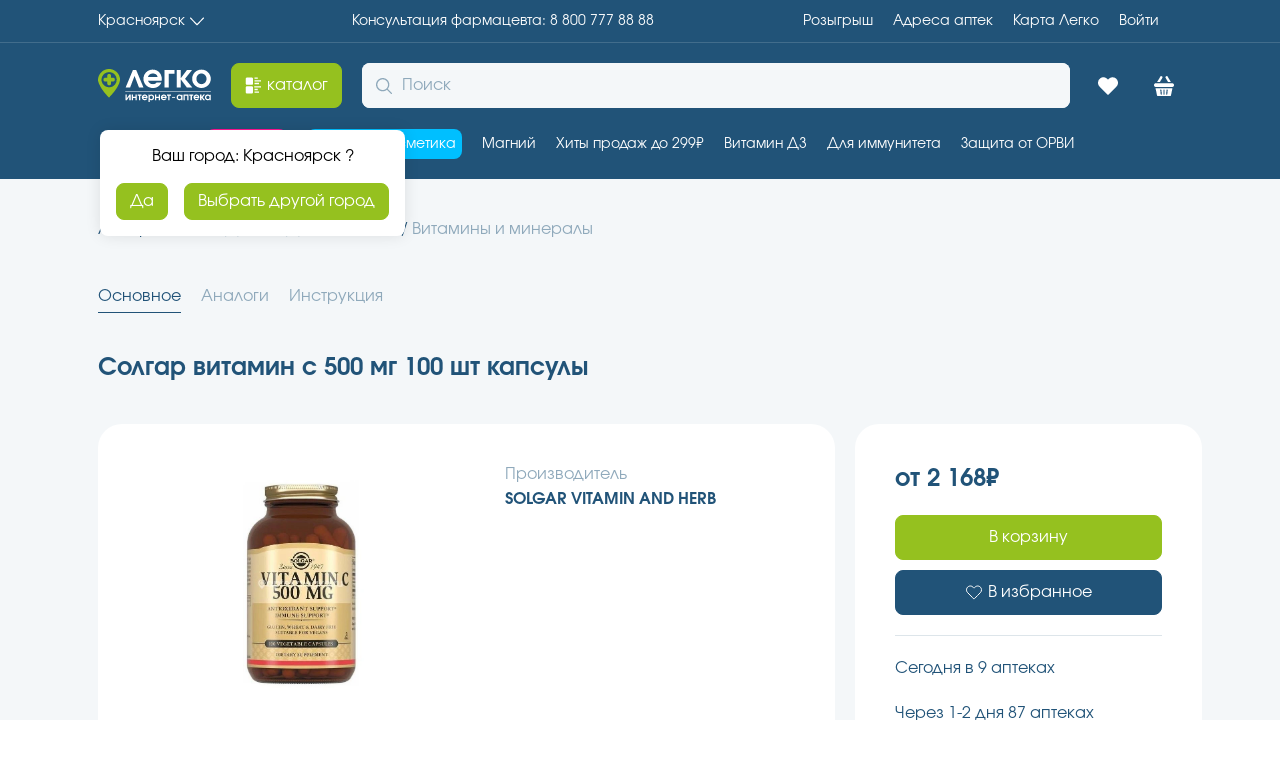

--- FILE ---
content_type: text/css
request_url: https://aptekalegko.ru/v2.0.48-prod-scale/_next/static/css/d38783faf2766d58.css
body_size: 3514
content:
.styles_pageWrapper__4ThTy{display:flex;flex-direction:column;width:100%}.styles_pageWrapper__main___AOeF{width:100%;padding-bottom:var(--al-spacing-10)}@media(min-width:1200px){.styles_pageWrapper__main___AOeF{padding-bottom:var(--al-spacing-20)}.styles_pageWrapper__srcTop__vK2rl{background-color:var(--al-color-primary-main)}}.styles_pageWrapper__srcTop_onlyLg__kRoKV{display:none}@media(min-width:1200px){.styles_pageWrapper__srcTop_onlyLg__kRoKV{display:block}}._sectionSrcTop_sectionSrcTop__xvqO0{width:100%;margin:0 auto;overflow:scroll;-ms-overflow-style:none;scrollbar-width:none;padding-top:var(--al-spacing-10);padding-bottom:var(--al-spacing-10)}._sectionSrcTop_sectionSrcTop__xvqO0::-webkit-scrollbar{display:none}._sectionSrcTop_sectionSrcTop_list__qHtKo{height:31px;width:100%;display:flex;min-width:max-content;flex-wrap:nowrap;flex-direction:row;justify-content:center;padding-left:var(--al-spacing-8);padding-right:var(--al-spacing-8)}._sectionSrcTop_sectionSrcTop_list_item__HixPl{display:flex;align-items:center;margin-right:var(--al-spacing-10)}._sectionSrcTop_sectionSrcTop_list_item__HixPl:last-child{margin-right:0}@media(min-width:1200px){._sectionSrcTop_sectionSrcTop__xvqO0{padding-top:var(--al-spacing-5)}._sectionSrcTop_sectionSrcTop_list__qHtKo{padding-left:0;padding-right:0}}.itemSrcTop_item_customBg__Zfd07{padding:var(--al-spacing-2) var(--al-spacing-3);border-radius:var(--al-border-radius-2)}._breadCrumbs_ul__z_nch{display:flex;flex-wrap:wrap;margin-bottom:calc(var(--al-spacing-2)*-1)}._breadCrumbs_ul__z_nch ._breadCrumbs_li__M9OdI{display:flex;align-items:center;margin-bottom:var(--al-spacing-2)}._breadCrumbs_ul__z_nch ._breadCrumbs_li__M9OdI:last-child:after{content:"";padding:0}._breadCrumbs_ul__z_nch ._breadCrumbs_li__M9OdI:hover a{cursor:pointer}.productPage_stickerPosition__DfLOs{position:absolute;top:var(--al-spacing-8);left:var(--al-spacing-8);z-index:2}@media(min-width:1200px){.productPage_stickerPosition__DfLOs{top:var(--al-spacing-20);left:var(--al-spacing-20)}}.productPage_containerNavigate__hYtZ_{overflow-y:scroll;scrollbar-width:none}.productPage_containerNavigate__hYtZ_::-webkit-scrollbar{display:none}@media(min-width:1200px){.productPage_pageTop__RqJLW .productPage_pageTopBar__Zmsgl{display:none}}.productPage_layout__gTSOu{position:relative;display:grid;grid-auto-rows:auto;grid-row-gap:var(--al-spacing-10);row-gap:var(--al-spacing-10);min-width:0;grid-template-columns:minmax(0,1fr)}.productPage_layout_tabs__mB6Ch{position:-webkit-sticky;position:sticky;top:55px;z-index:2}.productPage_layout_images__RhppO{position:relative;display:flex;justify-content:center;min-width:0;overflow:hidden}.productPage_layout_productTags__LPqgV{min-width:0;padding-left:var(--al-spacing-8);padding-right:var(--al-spacing-8);padding-top:0;padding-bottom:0}.productPage_layout_productInfo__Fqt7N{display:flex;flex-grow:1}.productPage_layout_productInfo_paper__U9DAF{flex-grow:1}.productPage_layout_productNameDesktop__86K5_{display:none}.productPage_layout_productActionMobile__mjARb{position:fixed;bottom:var(--site-nav-bar-bottom-height);z-index:11;width:100%}@media(min-width:1200px){.productPage_layout__gTSOu{grid-template-columns:calc(327px + var(--al-spacing-20)) 1fr 347px}.productPage_layout_tabs__mB6Ch{order:0;grid-column:1/4;margin-bottom:var(--al-spacing-10)}.productPage_layout_productNameDesktop__86K5_{order:1;grid-column:1/4;margin-bottom:var(--al-spacing-10);display:block}.productPage_layout_images__RhppO{order:2;grid-column:1/2}.productPage_layout_productInfo__Fqt7N{order:3;grid-column:2/3}.productPage_layout_productAction__pdIDp{order:4;grid-column:3/4;margin-left:var(--al-spacing-10)}.productPage_layout_productTags__LPqgV{padding:var(--al-spacing-20)}.productPage_layout_productActionMobile__mjARb,.productPage_layout_productAnalogs__S346t,.productPage_layout_productComplexes__WD531,.productPage_layout_productFAQ__azV2h,.productPage_layout_productInstructions__p3Aye,.productPage_layout_productPriceOtherCity__AYADX,.productPage_layout_productTags__LPqgV,.productPage_layout_simbad_productCardOverAnalogs__tH1Qy,.productPage_layout_simbad_underFaq__PyQoU,.productPage_layout_simbad_underInstruction__u0Aku{order:5;grid-column:1/4}.productPage_layout_productActionMobile__mjARb{display:none}}@media(min-width:1400px){.productPage_layout__gTSOu{grid-template-columns:calc(350px + var(--al-spacing-20)) 1fr 387px}}.styles_pageTopBar__en96V{display:grid;grid-template-columns:1fr 4fr 1fr;grid-gap:var(--al-spacing-5);gap:var(--al-spacing-5);align-items:center}.styles_pageTopBar_leftActions__YgIyx{display:flex;align-items:center;justify-content:flex-end}.styles_pageTopBar_leftActions__YgIyx>*{margin-right:var(--al-spacing-5)}.styles_pageTopBar_leftActions__YgIyx>:last-child{margin-right:0}.productAction_container__up5s1{display:flex;flex-direction:column}.productAction_container__additionalMark__Nzmn3{display:flex;flex-direction:row;align-items:center;gap:var(--al-spacing-3)}.productAction_container__additionalMark__sticker__gwlWh{display:flex;align-items:center;justify-content:center}.productAction_container_priceContainer__nF_k5{display:flex;justify-content:space-between;align-items:center}.productAction_container_priceContainer_price__3MeYL{display:flex;align-items:center}.productAction_container_buttonContainer__nQjNv{display:none}.productAction_container_priceDescription__SL5Ut{margin-top:var(--al-spacing-10)}@media(min-width:1200px){.productAction_container__up5s1{width:347px}.productAction_container_productName__dqOsw{display:none}.productAction_container_buttonContainer__nQjNv{display:flex;flex-direction:column}.productAction_container_buttonContainer__nQjNv>:first-child{margin-bottom:var(--al-spacing-5)}}@media(min-width:1400px){.productAction_container__up5s1{width:347px}}.productAvailabilityCount_container__st443{display:inline-flex;align-items:baseline;width:-moz-fit-content;width:fit-content}.styles_basketButton__9tKRD{display:flex;position:relative;overflow:hidden}.styles_basketButton__button__srFU2{transition:width .2s;z-index:1}.styles_basketButton__button_50__Pyd_z{width:calc(50% - var(--al-spacing-4)/2)}.styles_basketButton__button_100__T__7T{width:100%}.styles_basketButton__counter__jDIGN.al-counter{height:100%}.styles_basketButton__counter__jDIGN{position:absolute;top:0;right:0;width:calc(50% - var(--al-spacing-4)/2);z-index:0;--al-counter-current-min-width:0px;transition:transform .2s,width .2s;transition-timing-function:linear}.styles_basketButton__counter_enter__nx3eo{transform:translateX(100%);width:0}.styles_basketButton__counter_enterActive__8P2Tz,.styles_basketButton__counter_enterDone__ehjQd,.styles_basketButton__counter_exit__4izWA{transform:translateX(0);width:50%}.styles_basketButton__counter_exitActive__MEenK,.styles_basketButton__counter_exitDone__rZ3bp{transform:translateX(100%);width:0}.productImage_container__SlIF4{position:relative;display:flex;flex-direction:column;min-width:0}.productImage_container__SlIF4 .productImage_thumbs__F_cuq{display:none}.productImage_container__SlIF4 .productImage_thumbs_item__hAeKL{width:54.25px;height:54.25px;position:relative}@media(min-width:1200px){.productImage_container__SlIF4 .productImage_thumbs__F_cuq{display:flex}}@media(min-width:1400px){.productImage_container__SlIF4 .productImage_thumbs_item__hAeKL{width:60px;height:60px}}.productImage_container__SlIF4 .productImage_pagination__FoShx{display:flex}@media(min-width:1200px){.productImage_container__SlIF4 .productImage_pagination__FoShx{display:none}}@media(min-width:600px){.productImage_container__SlIF4{width:327px}}@media(min-width:1400px){.productImage_container__SlIF4{width:350px}}.productImage_imageSlider__6BKTo{position:relative;height:258px}@media(min-width:1200px){.productImage_imageSlider__6BKTo{height:240px}}@media(min-width:1400px){.productImage_imageSlider__6BKTo{height:258px}}.productImage_notAvailablePaper__H5Bcf{position:relative;width:100%;height:100%}.productImage_notAvailableSticker__ueevO{position:absolute;top:50%;left:50%;transform:translate(-50%,-50%)}.productImage_notAvailableImage__Br_j6{opacity:.5}.swiper-zoom-container{width:100%;height:100%;display:flex;justify-content:center;align-items:center;text-align:center}.swiper-zoom-container>canvas,.swiper-zoom-container>img,.swiper-zoom-container>svg{max-width:100%;max-height:100%;object-fit:contain}.swiper-slide-zoomed{cursor:move}.ImageSliderWindow_ImageSliderWindow__wJGsf{position:relative;width:60vw;height:80vh;background-color:#fff;display:flex;flex-direction:column;justify-content:space-between;padding:10px;border-radius:10px}@media(max-width:590px){.ImageSliderWindow_ImageSliderWindow__wJGsf{width:100vw;height:inherit;border-radius:0}}.ImageSliderWindow_ImageSliderWindow__swiper__85VwW{width:100%;height:76%}.ImageSliderWindow_ImageSliderWindow__swiper_full__VlDSI{height:90%}.ImageSliderWindow_ImageSliderWindow__thumb__5fn3d{width:100%;height:20%;cursor:pointer}.ImageSliderWindow_ImageSliderWindow__thumb_full__824zv{height:0}.ImageSliderWindow_ImageSliderWindow__zoomContainer__lqTEC{width:100%;height:100%}.ImageSliderWindow_ImageSliderWindow__exit__f2OE5{position:absolute;right:0;top:0;width:40px;height:40px;opacity:.6;z-index:5;cursor:pointer}.ImageSliderWindow_ImageSliderWindow__exit__f2OE5:hover{opacity:1}.ImageSliderWindow_ImageSliderWindow__exit__f2OE5:after{content:"";position:absolute;left:calc(50% - 9px);top:50%;width:18px;height:2px;transform:rotate(45deg);background-color:#235c85}.ImageSliderWindow_ImageSliderWindow__exit__f2OE5:before{content:"";position:absolute;left:calc(50% - 9px);top:50%;width:18px;height:2px;transform:rotate(-45deg);background-color:#235c85}.ImageSliderWindow_modal_container__ntghs{height:100%;display:flex;align-items:center;justify-content:center}.NavigationSwiperButtons_NavigationSwiperButtons__button__Bg40c{z-index:2;position:absolute;top:calc(50% - 19px);width:38px;height:38px;background:#fff;border:1px solid #c7d4dd;border-radius:10px;display:flex;align-items:center;justify-content:center;opacity:.7}.NavigationSwiperButtons_NavigationSwiperButtons__button__Bg40c svg{width:25px;height:25px;position:relative;fill:#235c85}.NavigationSwiperButtons_NavigationSwiperButtons__button__Bg40c:hover{opacity:1;cursor:pointer}@media(max-width:480px){.NavigationSwiperButtons_NavigationSwiperButtons__button__Bg40c{display:none}}.NavigationSwiperButtons_NavigationSwiperButtons__next__5jKmt{right:-15px}@media(max-width:1084px){.NavigationSwiperButtons_NavigationSwiperButtons__next__5jKmt{right:0}}.NavigationSwiperButtons_NavigationSwiperButtons__next__5jKmt svg{transform:rotate(-90deg);left:1px}.NavigationSwiperButtons_NavigationSwiperButtons__prev__8UUkD{left:-15px}.NavigationSwiperButtons_NavigationSwiperButtons__prev__8UUkD svg{transform:rotate(90deg);right:1px}@media(max-width:1084px){.NavigationSwiperButtons_NavigationSwiperButtons__prev__8UUkD{left:0}}.thumbnailSlider_container__wPPrd{width:100%;position:relative}.thumbnailSlider_container_pagination__y10dp{height:4px;--swiper-pagination-bullet-horizontal-gap:var(--al-spacing-1);--swiper-pagination-bullet-inactive-color:var( --al-color-neutral-opacity-30 );--swiper-pagination-bullet-size:4px;--swiper-pagination-bullet-inactive-opacity:1;--swiper-pagination-color:var(--al-color-primary-main)}.thumbnailSlider_container_pagination__y10dp,.thumbnailSlider_container_thumbSwiper__HXDOT{display:flex;align-items:center;justify-content:center}.thumbnailSlider_container_thumbSwiper_thumbs__eeVMF{margin-left:0}.thumbnailSlider_container_thumbSwiper_thumbs_item__3IOiE{border:var(--al-border-width-2) solid transparent;border-radius:var(--al-border-radius-1);margin-right:var(--al-spacing-5);cursor:pointer}.thumbnailSlider_container_thumbSwiper_thumbs_item__3IOiE:last-child{margin-right:0}.thumbnailSlider_container_thumbSwiper_thumbs__eeVMF .swiper-slide-thumb-active{border-color:var(--al-color-secondary-main)}.productInOtherCity_container_list__WKMwx{display:flex;flex-wrap:wrap;margin-bottom:calc(var(--al-spacing-5)*-1);margin-right:calc(var(--al-spacing-5)*-1)}.productInOtherCity_container_list__WKMwx>*{margin-right:var(--al-spacing-5);margin-bottom:var(--al-spacing-5)}.styles_container_list__U_KG8>*{margin-bottom:var(--al-spacing-2)}@media(min-width:1200px){.styles_container_list__U_KG8>*{margin-bottom:var(--al-spacing-5)}}.styles_container_list__U_KG8>:last-child{margin-bottom:0}.al-accordion-color-contrast{--al-accordion-current-background-color:var(--al-accordion-contrast-background-color)}.al-accordion-color-default{--al-accordion-current-background-color:var(--al-accordion-default-background-color)}.al-accordion-size-small{--al-accordion-current-header-x-padding:var(--al-accordion-small-header-x-padding);--al-accordion-current-header-y-padding:var(--al-accordion-small-header-y-padding);--al-accordion-current-header-gap:var(--al-accordion-small-header-gap);--al-accordion-current-body-x-padding:var(--al-accordion-small-body-x-padding);--al-accordion-current-body-bottom-padding:var(--al-accordion-small-body-bottom-padding)}.al-accordion-size-medium{--al-accordion-current-header-x-padding:var(--al-accordion-medium-header-x-padding);--al-accordion-current-header-y-padding:var(--al-accordion-medium-header-y-padding);--al-accordion-current-header-gap:var(--al-accordion-medium-header-gap);--al-accordion-current-body-x-padding:var(--al-accordion-medium-body-x-padding);--al-accordion-current-body-bottom-padding:var(--al-accordion-medium-body-bottom-padding)}@media (min-width:600px){.al-accordion-color-sm-contrast{--al-accordion-current-background-color:var(--al-accordion-contrast-background-color)}.al-accordion-color-sm-default{--al-accordion-current-background-color:var(--al-accordion-default-background-color)}.al-accordion-size-sm-small{--al-accordion-current-header-x-padding:var(--al-accordion-small-header-x-padding);--al-accordion-current-header-y-padding:var(--al-accordion-small-header-y-padding);--al-accordion-current-header-gap:var(--al-accordion-small-header-gap);--al-accordion-current-body-x-padding:var(--al-accordion-small-body-x-padding);--al-accordion-current-body-bottom-padding:var(--al-accordion-small-body-bottom-padding)}.al-accordion-size-sm-medium{--al-accordion-current-header-x-padding:var(--al-accordion-medium-header-x-padding);--al-accordion-current-header-y-padding:var(--al-accordion-medium-header-y-padding);--al-accordion-current-header-gap:var(--al-accordion-medium-header-gap);--al-accordion-current-body-x-padding:var(--al-accordion-medium-body-x-padding);--al-accordion-current-body-bottom-padding:var(--al-accordion-medium-body-bottom-padding)}}@media (min-width:768px){.al-accordion-color-md-contrast{--al-accordion-current-background-color:var(--al-accordion-contrast-background-color)}.al-accordion-color-md-default{--al-accordion-current-background-color:var(--al-accordion-default-background-color)}.al-accordion-size-md-small{--al-accordion-current-header-x-padding:var(--al-accordion-small-header-x-padding);--al-accordion-current-header-y-padding:var(--al-accordion-small-header-y-padding);--al-accordion-current-header-gap:var(--al-accordion-small-header-gap);--al-accordion-current-body-x-padding:var(--al-accordion-small-body-x-padding);--al-accordion-current-body-bottom-padding:var(--al-accordion-small-body-bottom-padding)}.al-accordion-size-md-medium{--al-accordion-current-header-x-padding:var(--al-accordion-medium-header-x-padding);--al-accordion-current-header-y-padding:var(--al-accordion-medium-header-y-padding);--al-accordion-current-header-gap:var(--al-accordion-medium-header-gap);--al-accordion-current-body-x-padding:var(--al-accordion-medium-body-x-padding);--al-accordion-current-body-bottom-padding:var(--al-accordion-medium-body-bottom-padding)}}@media (min-width:1200px){.al-accordion-color-lg-contrast{--al-accordion-current-background-color:var(--al-accordion-contrast-background-color)}.al-accordion-color-lg-default{--al-accordion-current-background-color:var(--al-accordion-default-background-color)}.al-accordion-size-lg-small{--al-accordion-current-header-x-padding:var(--al-accordion-small-header-x-padding);--al-accordion-current-header-y-padding:var(--al-accordion-small-header-y-padding);--al-accordion-current-header-gap:var(--al-accordion-small-header-gap);--al-accordion-current-body-x-padding:var(--al-accordion-small-body-x-padding);--al-accordion-current-body-bottom-padding:var(--al-accordion-small-body-bottom-padding)}.al-accordion-size-lg-medium{--al-accordion-current-header-x-padding:var(--al-accordion-medium-header-x-padding);--al-accordion-current-header-y-padding:var(--al-accordion-medium-header-y-padding);--al-accordion-current-header-gap:var(--al-accordion-medium-header-gap);--al-accordion-current-body-x-padding:var(--al-accordion-medium-body-x-padding);--al-accordion-current-body-bottom-padding:var(--al-accordion-medium-body-bottom-padding)}}@media (min-width:1536px){.al-accordion-color-xl-contrast{--al-accordion-current-background-color:var(--al-accordion-contrast-background-color)}.al-accordion-color-xl-default{--al-accordion-current-background-color:var(--al-accordion-default-background-color)}.al-accordion-size-xl-small{--al-accordion-current-header-x-padding:var(--al-accordion-small-header-x-padding);--al-accordion-current-header-y-padding:var(--al-accordion-small-header-y-padding);--al-accordion-current-header-gap:var(--al-accordion-small-header-gap);--al-accordion-current-body-x-padding:var(--al-accordion-small-body-x-padding);--al-accordion-current-body-bottom-padding:var(--al-accordion-small-body-bottom-padding)}.al-accordion-size-xl-medium{--al-accordion-current-header-x-padding:var(--al-accordion-medium-header-x-padding);--al-accordion-current-header-y-padding:var(--al-accordion-medium-header-y-padding);--al-accordion-current-header-gap:var(--al-accordion-medium-header-gap);--al-accordion-current-body-x-padding:var(--al-accordion-medium-body-x-padding);--al-accordion-current-body-bottom-padding:var(--al-accordion-medium-body-bottom-padding)}}.al-accordion-header-container{cursor:pointer;padding:0 var(--al-accordion-current-header-x-padding);display:flex;flex-direction:row;align-items:center;gap:var(--al-accordion-current-header-gap)}.al-accordion-header-content-container{flex:1 1;padding:var(--al-accordion-current-header-y-padding) 0}.al-accordion-body-content-container{padding-left:var(--al-accordion-current-body-x-padding);padding-right:var(--al-accordion-current-body-x-padding);padding-bottom:var(--al-accordion-current-body-bottom-padding)}.al-accordion{width:100%;background-color:var(--al-accordion-current-background-color);border-radius:var(--al-accordion-border-radius)}.al-accordion-header-trigger[data-state=open] .al-accordion-header-trigger-icon{transform:rotate(90deg);transition:transform .2s ease-in-out}.al-accordion-header-trigger[data-state=closed] .al-accordion-header-trigger-icon{transform:rotate(270deg);transition:transform .2s ease-in-out}.al-accordion-body-container{overflow:hidden}.al-accordion-body-container[data-state=open]{animation:slideDown .2s ease-in-out}.al-accordion-body-container[data-state=closed]{animation:slideUp .2s ease-in-out}@keyframes slideDown{0%{height:0}to{height:var(--radix-accordion-content-height)}}@keyframes slideUp{0%{height:var(--radix-accordion-content-height)}to{height:0}}.productPageStickers_container__15ri3{display:flex;flex-direction:row;flex-wrap:wrap;margin-bottom:calc(var(--al-spacing-2)*-1)}.productPageStickers_container__15ri3>:not(:last-child){margin-right:var(--al-spacing-2)}.productPageStickers_container__15ri3>*{margin-bottom:var(--al-spacing-2)}.styles_container__HLd_b{display:flex;overflow-y:scroll;scrollbar-width:none;margin-left:calc(var(--al-spacing-8)*-1);padding-left:var(--al-spacing-8);margin-right:calc(var(--al-spacing-8)*-1);padding-right:var(--al-spacing-8)}.styles_container__HLd_b>*{margin-right:var(--al-spacing-6)}.styles_container__HLd_b>:last-child{margin-right:0}@media(min-width:1200px){.styles_container__HLd_b{margin-left:0;padding-left:0;margin-right:0;padding-right:0}.styles_container__HLd_b>*{margin-right:var(--al-spacing-10)}.styles_container__HLd_b>:last-child{margin-right:0}}.styles_container__HLd_b::-webkit-scrollbar{display:none}.productTags_tags__YAz49 .productTags_swiperContainer__7ShjA{padding-top:0}@media(min-width:1200px){.productTags_tags__YAz49 .productTags_swiperContainer__7ShjA{padding-top:var(--al-spacing-20)}}.productTags_tags_swipreTagItem___Xrxm{display:flex;white-space:nowrap;width:-moz-fit-content;width:fit-content}.productTags_tags_sectionTitle__YDvzT{display:none}@media(min-width:1200px){.productTags_tags_sectionTitle__YDvzT{display:block}}.productInfo_propertyList__tD1bs{display:flex;flex-direction:row;flex-wrap:wrap;margin-bottom:calc(var(--al-spacing-2)*-1);margin-right:calc(var(--al-spacing-2)*-1)}.productInfo_propertyList_item__d53nt{margin-bottom:var(--al-spacing-2);margin-right:var(--al-spacing-2);height:35px}.productInfo_propertyList_item__d53nt>a{height:100%}@media(min-width:1200px){.productInfo_propertyList_item__d53nt{height:37px}}.SimbAd_simbad__yaAbO{display:none}.SimbAd_simbad_banner__Q9yG7{height:320px;width:100%}@media(min-width:1200px){.SimbAd_simbad_banner__Q9yG7{height:208px}}.SimbAd_simbad_card__mlMeX{height:100%;width:100%}.SimbAd_simbad_filled__7TGuG{display:block}

--- FILE ---
content_type: application/javascript
request_url: https://sync.bumlam.com/?src=etg1&s_data=CAIQARi608XLBqIBEAcXR_j3JhHwtgwAJZDIJDY*
body_size: 228
content:
var _userCode = '071747f8-f726-11f0-b60c-002590c82436#1769040314';